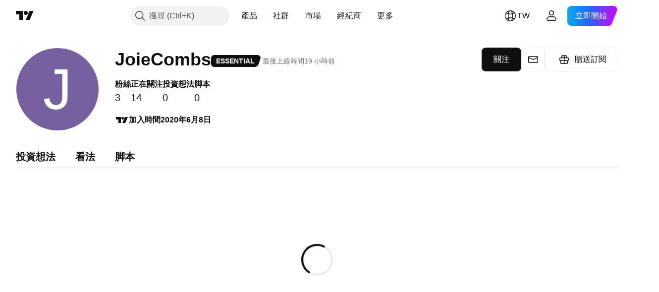

--- FILE ---
content_type: text/css; charset=utf-8
request_url: https://static.tradingview.com/static/bundles/9605.d6e0f35d3113e0994566.css
body_size: 979
content:
.tv-profile{background-color:var(--color-header-bg);color:var(--color-text-primary);-webkit-tap-highlight-color:transparent}.tv-profile:after{clear:both;content:"";display:table}.tv-profile .tv-moderate-button-pair{display:inline-block}.tv-profile__info{margin-bottom:29px;padding-left:170px;position:relative}.tv-profile__info:after{clear:both;content:"";display:table}@media (max-width:1530px){.tv-profile__info{margin-bottom:0;padding-left:0}}.tv-profile__action.tv-profile__action.tv-profile__action.tv-profile__action{padding-left:30px;padding-right:30px}.tv-profile__action.tv-profile__action.tv-profile__action.tv-profile__action--staff{padding-left:15px;padding-right:15px}.tv-profile__action.tv-profile__action.tv-profile__action.tv-profile__action--staff:focus-visible{outline:2px solid var(--color-focus-outline-color-blue);outline-offset:1px}.tv-profile__actions .tv-profile__action{border-width:2px!important;color:#fff}.tv-profile__actions .tv-profile__action--main{color:#fff!important}.tv-profile__sticky-moderation{display:flex;flex-wrap:wrap;gap:10px}.tv-profile__sticky-moderation:empty{display:none}.tv-profile__sticky-moderation>*{margin:0!important}@media (min-width:1020px){.tv-profile__sticky-moderation{align-items:center;background-color:var(--color-bg-primary);justify-content:center;margin-bottom:5px;padding-bottom:5px;padding-top:5px;position:sticky;top:64px;z-index:100}}.tv-profile__static-moderation{padding-bottom:20px;padding-top:20px}.tv-profile__static-moderation .exchanges-wrap{padding-bottom:20px;padding-left:20px}.tv-profile__ugc-moderation{display:flex}@media not all and (min-width:1020px){.tv-profile__ugc-moderation{flex-direction:column;gap:10px;padding:0 0 20px}}@media (min-width:1020px){.tv-profile__ugc-moderation{float:right;gap:20px}}.tv-profile__ugc-moderation-section{position:relative}.tv-profile__ugc-moderation-title{font-size:smaller;padding:0 0 3px}@media (min-width:1020px){.tv-profile__ugc-moderation-title{bottom:100%;left:0;position:absolute}}.tv-profile__ugc-moderation-row{display:flex;gap:5px}.tv-profile__authenticated-list,.tv-profile__sessions{box-sizing:border-box;color:var(--color-text-primary);font-size:11px}.tv-profile__sessions-slide-block{display:none}.tv-profile__authenticated-list,.tv-profile__username-history{margin-bottom:10px;padding-top:10px}.tv-profile__authenticated-slide{display:none}.tv-profile__authenticated-group{line-height:1.6}.tv-profile__authenticated-subgroup--hidden{display:none}.tv-profile__show-more-button{cursor:pointer;font-weight:700;white-space:nowrap}.tv-profile__sessions-wrap{padding:10px 0 0}.tv-profile__session{margin-bottom:3px}.tv-profile__authenticated-item{align-items:center;color:var(--color-brand);display:inline-flex;padding-right:4px;fill:var(--color-brand)}.tv-profile__authenticated-item:visited{color:var(--color-brand);fill:var(--color-brand)}@media (any-hover:hover){.tv-profile__authenticated-item:hover{color:var(--color-brand-hover);fill:var(--color-brand-hover)}}.tv-profile__authenticated-item:active{color:var(--color-brand-active);fill:var(--color-brand-active)}.tv-profile__authenticated-item:focus{outline:auto;outline-offset:2px}.tv-profile__authenticated-item:focus-visible{outline:auto;outline-offset:2px}.tv-profile__authenticated-item:focus:not(:focus-visible){outline:none}.tv-profile__authenticated-item--banned{color:var(--color-danger);fill:var(--color-danger)}.tv-profile__authenticated-item--banned:visited{color:var(--color-danger);fill:var(--color-danger)}@media (any-hover:hover){.tv-profile__authenticated-item--banned:hover{color:var(--color-danger);fill:var(--color-danger)}}.tv-profile__authenticated-item--banned:active{color:var(--color-danger);fill:var(--color-danger)}.tv-profile__authenticated-item--banned:focus{outline:auto;outline-offset:2px}.tv-profile__authenticated-item--banned:focus-visible{outline:auto;outline-offset:2px}.tv-profile__authenticated-item--banned:focus:not(:focus-visible){outline:none}.tv-profile__authenticated-item--self{color:var(--color-success);fill:var(--color-success)}.tv-profile__authenticated-item--self:visited{color:var(--color-success);fill:var(--color-success)}@media (any-hover:hover){.tv-profile__authenticated-item--self:hover{color:var(--color-success);fill:var(--color-success)}}.tv-profile__authenticated-item--self:active{color:var(--color-success);fill:var(--color-success)}.tv-profile__authenticated-item--self:focus{outline:auto;outline-offset:2px}.tv-profile__authenticated-item--self:focus-visible{outline:auto;outline-offset:2px}.tv-profile__authenticated-item--self:focus:not(:focus-visible){outline:none}.tv-profile__authenticated-item-check{margin-left:-.1em}.tv-profile__authenticated-item-check svg{height:.9em}.tv-profile__username{margin-right:3px}.tv-profile__self-deleted{color:var(--color-tv-blue-500);display:block;font-size:13px;margin:10px 0}.tv-category-filter{color:var(--color-cold-gray-450);display:inline-block;margin-left:20px}.tv-category-filter--dark{color:var(--color-cold-gray-650)}.tv-category-filter:first-child{margin-left:0}.tv-category-filter__title{display:inline-block;font-size:14px;margin-right:1px}.tv-category-filter__dropdown-body{margin-top:-9px;min-width:200px}.wrapper-KsVF7Ksb{font-size:12px;padding:10px 0}.exchangeWrap-KsVF7Ksb{display:flex;padding-left:20px}.title-KsVF7Ksb{flex:0.3}.expire-KsVF7Ksb{flex:0.2}.via-KsVF7Ksb{flex:1}

--- FILE ---
content_type: application/javascript; charset=utf-8
request_url: https://static.tradingview.com/static/bundles/zh_TW.63238.fc13ea1544e74c058347.js
body_size: 1067
content:
(self.webpackChunktradingview=self.webpackChunktradingview||[]).push([[63238,12655,94947,26655],{396519:e=>{e.exports=["探索"]},141547:e=>{e.exports=["建立付費空間"]},285659:e=>{e.exports=["設定和帳單"]},384599:e=>{e.exports=["草稿"]},507686:e=>{e.exports=["審核中"]},336188:e=>{e.exports=["直播"]},877178:e=>{e.exports=["正在關注"]},421358:e=>{e.exports=["此外"]},76901:e=>{e.exports=["錯誤"]},584092:e=>{e.exports=["{username}在{social}"]},124050:e=>{e.exports=["{username}的網站"]},30933:e=>{e.exports=["取消"]},907492:e=>{e.exports=["加入合作夥伴計劃"]},535534:e=>{e.exports=["經紀商"]},310287:e=>{e.exports=["交易所"]},957185:e=>{e.exports=["了解"]},19845:e=>{e.exports=["了解"]},722992:e=>{e.exports=["關注"]},917101:e=>{e.exports=["正在關注"]},405279:e=>{e.exports=["現在無法連接"]},530576:e=>{e.exports=["現在無法連線。"]},743563:e=>{e.exports=["取消"]},559177:e=>{e.exports=["我的簡介"]},885586:e=>{e.exports=["前往付費空間"]},534359:e=>{e.exports=["贈送訂閱"]},383906:e=>{e.exports=["請仔細檢查您的詳細資訊並再試一次。"]},900961:e=>{e.exports=["粉絲"]},966475:e=>{e.exports=["精選"]},90722:e=>{e.exports=["嗯，看起來沒有作用。"]},679031:e=>{e.exports=["投資想法"]},731055:e=>{e.exports=["加入合作夥伴計劃，建立付費空間"]},581439:e=>{e.exports=["加入時間{joinedDate}"]},59519:e=>{e.exports=["解除禁令後，您將可以再次追蹤用戶。我們的管理員已透過訊息告訴您禁令的具體時長及原因。"]},903276:e=>{e.exports=["在線"]},751526:e=>{e.exports=["只有TradingView合作夥伴計劃的成員才能建立付費空間。"]},89601:e=>{e.exports=["哎呀！我們無法儲存您的變更。您可以檢查一下您的網路連線嗎？"]},540885:e=>{e.exports=["看起來進展不太順利。讓我們再試一次。"]},252855:e=>{e.exports=["最後上線時間{date/}"]},394947:e=>{e.exports=["更多"]},102086:e=>{e.exports=["訊息"]},303726:e=>{e.exports=["看法"]},612655:e=>{e.exports=["儲存"]},405948:e=>{e.exports=["脚本"]},887734:e=>{e.exports=['付費空間"{name}"已刪除']},326378:e=>{e.exports=["請檢查您的網路並再試一次。"]},827316:e=>{e.exports=["無法加載出版物"]},89767:e=>{e.exports={en:["Q1"]}},948923:e=>{e.exports={en:["Q2"]}},367935:e=>{e.exports={en:["Q3"]}},175507:e=>{e.exports={en:["Q4"]}},825807:e=>{e.exports=["重新載入"]},402833:e=>{e.exports=["撰寫簡短的個人簡介"]},589356:e=>{e.exports=["請介紹一下你自己"]},147483:e=>{e.exports=["哎呀，出了點問題。您可以重新提交嗎？"]},879185:e=>{e.exports=["被禁期間您不能關注任何人"]},49036:e=>{e.exports=["reCAPTCHA檢查失敗。 請再試一次。"]}}]);